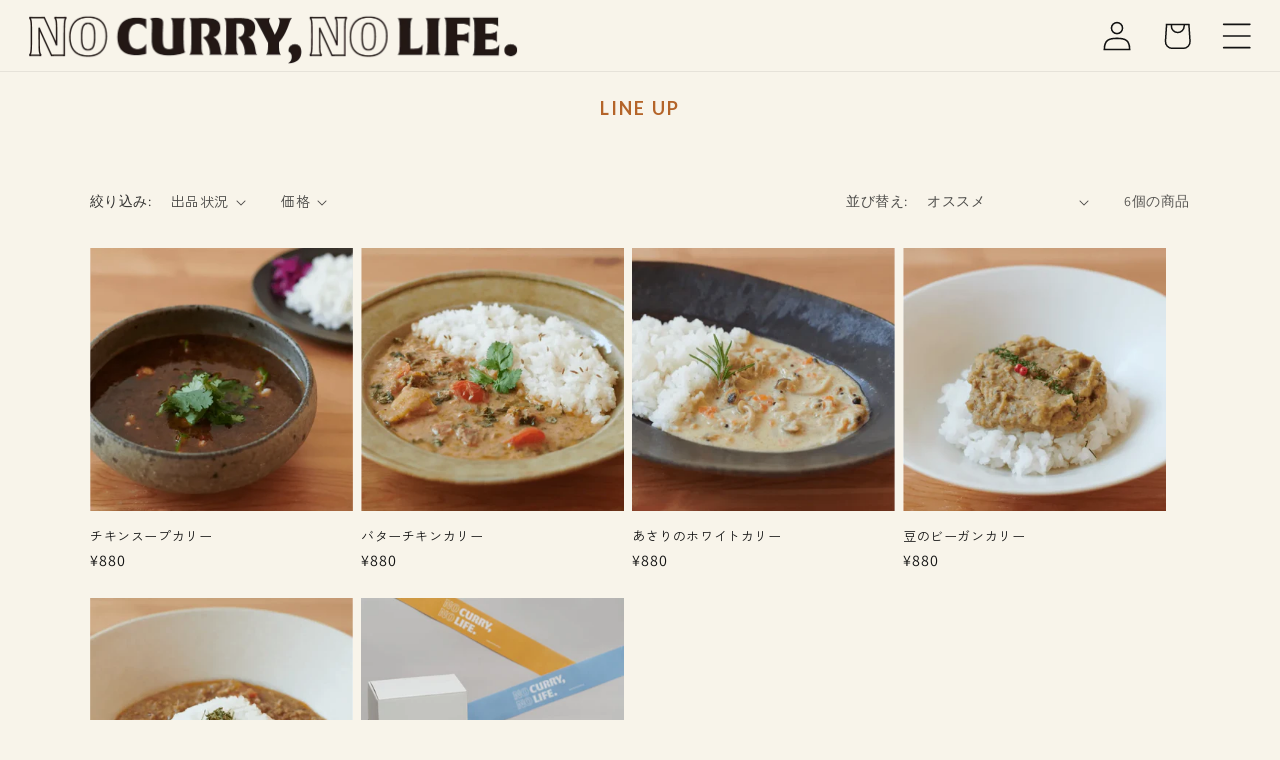

--- FILE ---
content_type: text/css
request_url: https://nocurrynolife.jp/cdn/shop/t/7/assets/custom.css?v=162620593640036775411683601735
body_size: -216
content:
p{font-family:Zen Kaku Gothic New,sans-serif!important;margin:0}.collection-hero__title{text-align:center;font-family:Lato;font-size:18px;font-weight:700;letter-spacing:2.16px;color:#b46429;text-transform:uppercase;opacity:1;margin-top:50px;margin-bottom:30px}.rte img{margin-bottom:0!important}.main-page-title{text-align:center;font-family:Lato;font-size:18px;font-weight:700;letter-spacing:2.16px;color:#b46429;text-transform:uppercase;opacity:1;margin-top:50px;margin-bottom:30px}.article-template__hero-container{display:none!important}.css-gocx9z{text-align:center;font-family:Lato;font-size:18px;font-weight:700;letter-spacing:2.16px;color:#b46429;text-transform:uppercase;opacity:1;margin-top:50px;margin-bottom:30px}.select-box{max-width:80%;display:flex;flex-wrap:wrap;justify-content:center;margin:0 auto}.select-box img{width:50%;height:auto}.select-box-text{max-width:80%;margin:5px auto 0}.select-box-text p{text-align:left;font-family:Zen Kaku Gothic New,sans-serif;font-size:14px;font-weight:nomal;letter-spacing:2.16px;color:#222}.select-box-text a{text-decoration:underline}@media screen and (max-width: 749px){.css-gocx9z{margin-top:30px;margin-bottom:20px}.select-box{width:100%;max-width:100%}.select-box img{width:100%}.select-box-text{max-width:100%;margin:5px auto 0 5px}.select-box-text p{text-align:left;font-family:Zen Kaku Gothic New,sans-serif;font-size:14px;font-weight:nomal;letter-spacing:2.16px;color:#222}}.facets-container,.card__information h3,.related-products__heading{font-family:Zen Kaku Gothic New,sans-serif}.shopify-policy__container{padding-bottom:50px;max-width:80%;margin:50px auto;font-family:Zen Kaku Gothic New,sans-serif!important;font-size:16px}.shopify-policy__container h1{text-align:center;font-family:Zen Kaku Gothic New,sans-serif!important;font-size:18px;font-weight:700;letter-spacing:2.16px;color:#b46429;text-transform:uppercase;opacity:1;margin-top:50px;margin-bottom:30px}@media screen and (max-width: 749px){.shopify-policy__container{padding:0 0 50px;max-width:90%;margin:50px auto;font-family:Zen Kaku Gothic New,sans-serif!important;font-size:14px}}
/*# sourceMappingURL=/cdn/shop/t/7/assets/custom.css.map?v=162620593640036775411683601735 */
